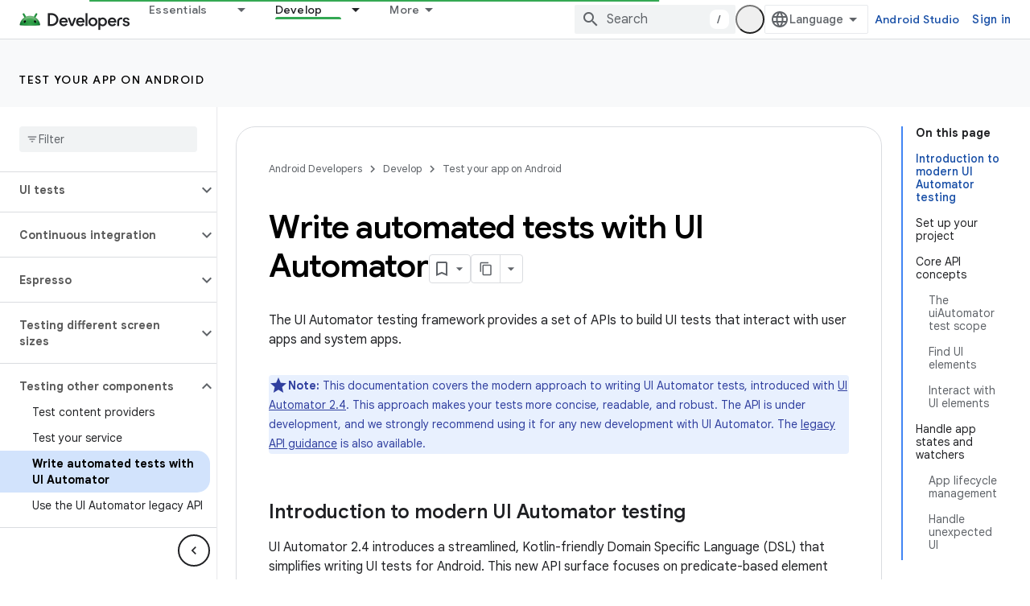

--- FILE ---
content_type: text/html; charset=UTF-8
request_url: https://feedback-pa.clients6.google.com/static/proxy.html?usegapi=1&jsh=m%3B%2F_%2Fscs%2Fabc-static%2F_%2Fjs%2Fk%3Dgapi.lb.en.2kN9-TZiXrM.O%2Fd%3D1%2Frs%3DAHpOoo_B4hu0FeWRuWHfxnZ3V0WubwN7Qw%2Fm%3D__features__
body_size: 79
content:
<!DOCTYPE html>
<html>
<head>
<title></title>
<meta http-equiv="X-UA-Compatible" content="IE=edge" />
<script type="text/javascript" nonce="Zf0DX-MCCgUSM5EJmmKBzg">
  window['startup'] = function() {
    googleapis.server.init();
  };
</script>
<script type="text/javascript"
  src="https://apis.google.com/js/googleapis.proxy.js?onload=startup" async
  defer nonce="Zf0DX-MCCgUSM5EJmmKBzg"></script>
</head>
<body>
</body>
</html>
